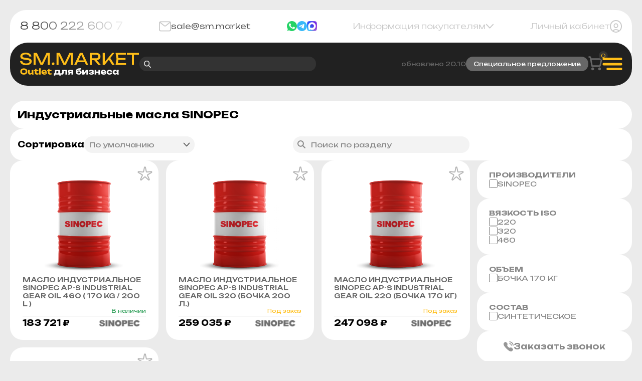

--- FILE ---
content_type: text/html; charset=UTF-8
request_url: https://sm.market/catalog/promyshlennye-masla/industrialnoe-maslo/industrialnye-masla-sinopec
body_size: 9336
content:
<!DOCTYPE html>
<html>
<head>
	<base href="https://sm.market/"/>
	<title>Индустриальные масла SINOPEC - синтетические индустриальные масла</title>
	
	<meta http-equiv="Content-Type" content="text/html; charset=utf-8">
	<meta http-equiv="X-UA-Compatible" content="IE=edge">

	<meta name="viewport" content="width=device-width, initial-scale=1, maximum-scale=1, user-scalable=0">

	<meta name="format-detection" content="telephone=no">
	<meta name="SKYPE_TOOLBAR" content ="SKYPE_TOOLBAR_PARSER_COMPATIBLE">
	<meta name="yandex-verification" content="" />

	<meta name="description" content="Индустриальные масла SINOPEC" />
	<meta name="keywords"    content="Индустриальные масла SINOPEC" />
	
	<meta name="robots" content="index,follow" />	
			
			
	
	<link href="design/sm/img/favicon.ico" rel="icon"          type="image/x-icon"/>
	<link href="design/sm/img/favicon.ico" rel="shortcut icon" type="image/x-icon"/>
	
	<link rel="stylesheet" href="https://cdn.jsdelivr.net/npm/swiper@11/swiper-bundle.min.css">
	<link rel="stylesheet" href="design/sm/css/style.css?v=17">
	
	<!--[if lt IE 9]>
	<script src="http://html5shiv.googlecode.com/svn/trunk/html5.js"></script>
	<![endif]-->
	
		<link rel="canonical" href="https://sm.market/catalog/promyshlennye-masla/industrialnoe-maslo/industrialnye-masla-sinopec"/>	
	            <meta property="og:title" content="СМ Маркет" />
        <meta property="og:type" content="website"/>
        <meta property="og:url" content="https://sm.market"/>
        <meta property="og:image" content="https://sm.market/design/sm/images/logo.png" />
        <meta property="og:site_name" content="СМ Маркет"/>
        <meta property="og:description" content="Индустриальные масла SINOPEC"/>
    	
	
</head>
<body>
	
	<div class="wrapper">
	
		<header class="header-top">
	<div class="header__container">
        <div class="header-top__body">
            <a href="tel:88002226007" class="header__tel">
                8 800 222 600 7
            </a>
            <a href="mailto:sale@sm.market" class="header__mail">
                <svg width="26" height="23" viewBox="0 0 26 23" fill="none" xmlns="http://www.w3.org/2000/svg">
                    <path d="M2.33333 3.01945L10.4768 9.54236L10.4796 9.54475C11.3838 10.2481 11.8362 10.6 12.3317 10.7359C12.7696 10.8561 13.23 10.8561 13.668 10.7359C14.1639 10.5999 14.6176 10.2469 15.5234 9.54236C15.5234 9.54236 20.7468 5.29066 23.6667 3.01945M1 16.8794V6.13108C1 4.54697 1 3.75433 1.29065 3.14928C1.54631 2.61706 1.95396 2.18467 2.45573 1.91349C3.02616 1.6052 3.77345 1.6052 5.26693 1.6052H20.7336C22.2271 1.6052 22.9728 1.6052 23.5432 1.91349C24.045 2.18467 24.454 2.61706 24.7096 3.14928C25 3.75373 25 4.54542 25 6.12644V16.8842C25 18.4652 25 19.2557 24.7096 19.8602C24.454 20.3924 24.045 20.8256 23.5432 21.0967C22.9733 21.4047 22.228 21.4047 20.7375 21.4047H5.26255C3.77199 21.4047 3.0256 21.4047 2.45573 21.0967C1.95396 20.8256 1.54631 20.3924 1.29065 19.8602C1 19.2551 1 18.4635 1 16.8794Z" stroke="#C9C9C9" stroke-width="2" stroke-linecap="round" stroke-linejoin="round" />
                </svg>
                sale@sm.market
            </a>
            <div class="header__socials">
                <a href="https://api.whatsapp.com/send?phone=9327086307" target="_blank">
                    <img src="design/sm/img/whatsapp.svg" alt="">
                </a>
                <a href="https://t.me/sm_market1" target="_blank">
                    <img src="design/sm/img/telegram.svg" alt="">
                </a>
				     <a href="https://max.ru/u/f9LHodD0cOKBWSY-323sF6FsGyZEE_Hh3bVIHA3bAt89hBdx2dR7I7r_l_Q" target="_blank">
                    <img src="design/sm/img/max.svg" alt="">
                </a>
            </div>
            <div class="header__info">
                <p>
                    Информация покупателям
                    <img src="design/sm/img/header/arrow.svg" alt="">
                </p>
            </div>
            <a href="/user" class="header__cabinet ">
                Личный кабинет                <img src="design/sm/img/header/user.svg" alt="">
            </a>
        </div>
	</div>
</header>
<header class="header-bottom">
	<div class="header__container">
        <div class="header-bottom__body">
                <ul class="header__info-ul">
                                        <li>
                        <a data-page="6" href="contact">Контакты</a> 
                    </li>
                                        <li>
                        <a data-page="3" href="dostavka">Доставка</a> 
                    </li>
                                        <li>
                        <a data-page="2" href="oplata">Оплата</a> 
                    </li>
                                        <li>
                        <a data-page="19" href="o-kompanii">О компании</a> 
                    </li>
                                        <li>
                        <a data-page="20" href="garantiya">Гарантия</a> 
                    </li>
                                        <li>
                        <a data-page="21" href="kak-sdelat-zakaz">Как сделать заказ</a> 
                    </li>
                                        <li>
                        <a data-page="23" href="politika-konfidentsialnosti">Политика конфиденциальности</a> 
                    </li>
                                        <li>
                        <a data-page="24" href="rekvizity">Реквизиты</a> 
                    </li>
                                    </ul>
    
            <a href="/" class="header__logo">
                <img src="design/sm/img/header/logo.svg" alt="">
            </a>
            <form action="/search" method="get" class="header__search">
                <img src="design/sm/img/header/search.svg" alt="">
                <input type="text" name="keyword" value="" />
            </form>
            <div class="header__special">
                <span>
                    обновлено 20.10
                </span>
                <a href="/catalog/rasprodazha-teboil-">
                    Специальное предложение
                </a>
            </div>
            <div class="header__actions">
                <div class="header__searchbtn">
                    <img src="design/sm/img/header/search.svg" alt="">
                </div>
                <a href="/cart" class="header__cart">
                    <svg width="29" height="30" viewBox="0 0 29 30" fill="none" xmlns="http://www.w3.org/2000/svg">
                        <path d="M2 2.13375H2.37838C3.04644 2.13375 3.38106 2.13375 3.65353 2.25747C3.89377 2.36654 4.09916 2.54215 4.24728 2.76484C4.415 3.01699 4.47556 3.3537 4.59644 4.02581L7.64029 20.9491L22.3356 20.9491C22.9746 20.9491 23.2951 20.9491 23.5598 20.8332C23.7937 20.7308 23.9953 20.565 24.1451 20.3541C24.3144 20.1157 24.3862 19.7966 24.5295 19.1589L24.5306 19.1543L26.7433 9.31247L26.7438 9.3104C26.9613 8.34304 27.0703 7.85818 26.9506 7.47786C26.8456 7.14416 26.6245 6.86124 26.3314 6.68116C25.997 6.47575 25.5138 6.47575 24.545 6.47575H5.52514M23.1509 28.1857C22.3721 28.1857 21.7408 27.5378 21.7408 26.7384C21.7408 25.9391 22.3721 25.2911 23.1509 25.2911C23.9296 25.2911 24.5609 25.9391 24.5609 26.7384C24.5609 27.5378 23.9296 28.1857 23.1509 28.1857ZM9.05029 28.1857C8.27154 28.1857 7.64023 27.5378 7.64023 26.7384C7.64023 25.9391 8.27154 25.2911 9.05029 25.2911C9.82904 25.2911 10.4603 25.9391 10.4603 26.7384C10.4603 27.5378 9.82904 28.1857 9.05029 28.1857Z" stroke="#676767" stroke-width="3" stroke-linecap="square" stroke-linejoin="round" />
                    </svg>
                    <span id="cart_informer"class="cart_informer">
                        0                    </span>
                </a>
                <div class="header__burger">
                    <span></span>
                    <p></p>
                </div>
            </div>
            <div class="menu">
                <div class="menu__top">
                    
                    <a href="/user" class="menu__user">
                        Личный кабинет                        <div class="menu__user-icon">
                            <img src="design/sm/img/header/menu-user.svg" alt="">
                        </div>
                    </a>
                   
                    <a href="/cart" class="menu__cart">
                        <img src="design/sm/img/header/cart.svg" alt="">
                        <span class="cart_informer">
                            0                        </span>
                    </a>
                </div>
                <div class="menu__update" data-popup="#news">
                    <u>
                        Новость
                    </u>
                    <p>
                        Обновление SM.MARKET
                    </p>
                </div>
                <ul class="menu__list">
                                        <li>
                        <a href="/catalog/novogodnyaya-rasprodazha" class="default-active">
                            Новогодняя Распродажа
                        </a>
                    </li>
                                        <li>
                        <a href="/catalog/vse-dlya-lesozagotovki" class="default-active">
                            Всё для лесозаготовки
                        </a>
                    </li>
                                        <li>
                        <a href="/catalog/rasprodazha-teboil-" class="default-active">
                            Распродажа TEBOIL
                        </a>
                    </li>
                                        <li>
                        <a href="/catalog/smazki-flex-v-nalichii" class="default-active">
                            Смазки FLEX в наличии
                        </a>
                    </li>
                                        
                                                            <li>
                        <a href="/catalog/promyshlennye-masla" data-menu="menu611">
                            Промышленность
                        </a>
                    </li>
                                                                                <li>
                        <a href="/catalog/kommercheskij-transport" data-menu="menu601">
                            Коммерческий транспорт
                        </a>
                    </li>
                                                                                <li>
                        <a href="/catalog/legkovye-avto" data-menu="menu595">
                            Легковой транспорт
                        </a>
                    </li>
                                                                                <li>
                        <a href="/catalog/smazki" >
                            Смазки
                        </a>
                    </li>
                                                                                <li>
                        <a href="/catalog/avtohimiya" data-menu="menu619">
                            Автохимия
                        </a>
                    </li>
                                                                                <li>
                        <a href="/catalog/sozh" >
                            СОЖ
                        </a>
                    </li>
                                                                                <li>
                        <a href="/catalog/filtry" data-menu="menu709">
                            Фильтры
                        </a>
                    </li>
                                                                                <li>
                        <a href="/catalog/shiny" >
                            Шины
                        </a>
                    </li>
                                                        </ul>
                <div class="menu__bottom">
                    <div class="menu__tel">
                        <span>
                            Звонок по России бесплатный
                        </span>
                        <a href="tel:88002226007">
                            8 800 222 600 7
                        </a>
                    </div>
                    <div class="menu__links">
                        <div class="menu__socials">
                            <a href="https://api.whatsapp.com/send?phone=9327086307" target="_blank">
                                <img src="design/sm/img/whatsapp.svg" alt="">
                            </a>
                            <a href="https://t.me/sm_market1" target="_blank">
                                <img src="design/sm/img/telegram.svg" alt="">
                            </a>
                        </div>
                        <a href="mailto:sale@sm.market" class="menu__email">
                            <img src="design/sm/img/header/mail.svg" alt="">
                            sale@sm.market
                        </a>
                    </div>
                </div>
            </div>
                                    <div class="sublist" id="menu611">
                <ul>
                    <li class="sublist_header"><a href="/catalog/promyshlennye-masla">Промышленность</a></li>
                                        <li><a href="/catalog/promyshlennye-masla/gidravlicheskoe-maslo">Масло гидравлическое</a></li>
                                        <li><a href="/catalog/promyshlennye-masla/kompressornye-masla">Компрессорное масло</a></li>
                                        <li><a href="/catalog/promyshlennye-masla/turbinnoe-maslo">Турбинное масло</a></li>
                                        <li><a href="/catalog/promyshlennye-masla/maslo-dlya-reduktorov">Масло редукторное</a></li>
                                        <li><a href="/catalog/promyshlennye-masla/transformatornoe-maslo">Трансформаторное масло</a></li>
                                        <li><a href="/catalog/promyshlennye-masla/industrialnoe-maslo">Индустриальное масло</a></li>
                                        <li><a href="/catalog/promyshlennye-masla/maslo-dlya-stankov">Масло для станков</a></li>
                                        <li><a href="/catalog/promyshlennye-masla/tsirkulyatsionnye-masla">Циркуляционное масло</a></li>
                                        <li><a href="/catalog/promyshlennye-masla/masla-dlya-gazoporshnevyh-dvigatelej">Масло для газопоршневых двигателей</a></li>
                                        <li><a href="/catalog/promyshlennye-masla/tsilindrovoe-maslo">Цилиндровое масло</a></li>
                                        <li><a href="/catalog/promyshlennye-masla/masla-teplonositeli">Масло теплоноситель</a></li>
                                        <li><a href="/catalog/promyshlennye-masla/masla-dlya-tsepnyh-privodov">Масло для цепей</a></li>
                                        <li><a href="/catalog/promyshlennye-masla/kalibrovochnye-masla">Калибровочное масло</a></li>
                                        <li><a href="/catalog/promyshlennye-masla/holodilnoe-maslo">Холодильное масло</a></li>
                                        <li><a href="/catalog/promyshlennye-masla/maslo-s-pischevym-dopuskom">Масло с пищевым допуском</a></li>
                                    </ul>
                <button class="sublist__back">
                    <img src="design/sm/img/header/back.svg" alt="">
                </button>
            </div>
                                                <div class="sublist" id="menu601">
                <ul>
                    <li class="sublist_header"><a href="/catalog/kommercheskij-transport">Коммерческий транспорт</a></li>
                                        <li><a href="/catalog/kommercheskij-transport/motornoe-maslo-kom-transport">Моторное масло</a></li>
                                        <li><a href="/catalog/kommercheskij-transport/transmissionnoe-maslo-kom-transport">Трансмиссионное масло</a></li>
                                        <li><a href="/catalog/kommercheskij-transport/gidravlicheskoe-maslo-transport">Гидравлическое масло</a></li>
                                        <li><a href="/catalog/kommercheskij-transport/transmissionno-gidravlicheskoe-maslo">Трансмисcионно-гидравлическое масло</a></li>
                                        <li><a href="/catalog/kommercheskij-transport/tormoznye-zhidkosti-kom-transport">Жидкость тормозная</a></li>
                                        <li><a href="/catalog/kommercheskij-transport/ohlazhdayuschaya-zhidkost-kom-transport">Охлаждающая жидкость</a></li>
                                        <li><a href="/catalog/kommercheskij-transport/sudovoe-maslo">Судовое масло</a></li>
                                        <li><a href="/catalog/kommercheskij-transport/aviatsionnoe-maslo">Авиационное масло</a></li>
                                    </ul>
                <button class="sublist__back">
                    <img src="design/sm/img/header/back.svg" alt="">
                </button>
            </div>
                                                <div class="sublist" id="menu595">
                <ul>
                    <li class="sublist_header"><a href="/catalog/legkovye-avto">Легковой транспорт</a></li>
                                        <li><a href="/catalog/legkovye-avto/motornoe-maslo-legkovie-avto">Масло моторное</a></li>
                                        <li><a href="/catalog/legkovye-avto/transmissionnoe-maslo-legkovie-avto">Масло трансмиссионное</a></li>
                                        <li><a href="/catalog/legkovye-avto/tormoznye-zhidkosti-legkovie-avto">Тормозная жидкость</a></li>
                                        <li><a href="/catalog/legkovye-avto/ohlazhdayuschaya-zhidkost-legkovie-avto">Жидкость охлаждающая</a></li>
                                        <li><a href="/catalog/legkovye-avto/promyvochnoe-maslo-legkovoe-avto">Масло промывочное</a></li>
                                    </ul>
                <button class="sublist__back">
                    <img src="design/sm/img/header/back.svg" alt="">
                </button>
            </div>
                                                                        <div class="sublist" id="menu619">
                <ul>
                    <li class="sublist_header"><a href="/catalog/avtohimiya">Автохимия</a></li>
                                        <li><a href="/catalog/avtohimiya/antifriz">Антифриз</a></li>
                                        <li><a href="/catalog/avtohimiya/avtokosmetika">Автокосметика</a></li>
                                        <li><a href="/catalog/avtohimiya/prisadki">Присадки</a></li>
                                        <li><a href="/catalog/avtohimiya/zhidkost-gur">Жидкость ГУР</a></li>
                                        <li><a href="/catalog/avtohimiya/tosol">Тосол</a></li>
                                        <li><a href="/catalog/avtohimiya/tormoznaya-zhidkost">Тормозная жидкость</a></li>
                                        <li><a href="/catalog/avtohimiya/stekloomyvayuschaya-zhidkost">Стеклоомывающая жидкость</a></li>
                                        <li><a href="/catalog/avtohimiya/avtoshampuni">Автошампунь</a></li>
                                    </ul>
                <button class="sublist__back">
                    <img src="design/sm/img/header/back.svg" alt="">
                </button>
            </div>
                                                                        <div class="sublist" id="menu709">
                <ul>
                    <li class="sublist_header"><a href="/catalog/filtry">Фильтры</a></li>
                                        <li><a href="/catalog/filtry/toplivnye-filtry">Топливные фильтры</a></li>
                                        <li><a href="/catalog/filtry/maslyanye-filtry">Масляные фильтры</a></li>
                                        <li><a href="/catalog/filtry/vozdushnye-filtry">Воздушные фильтры</a></li>
                                        <li><a href="/catalog/filtry/gidravlicheskie-filtry">Гидравлические фильтры</a></li>
                                        <li><a href="/catalog/filtry/salonnye-filtry">Салонные фильтры</a></li>
                                        <li><a href="/catalog/filtry/osushiteli-vozduha">Осушители воздуха</a></li>
                                    </ul>
                <button class="sublist__back">
                    <img src="design/sm/img/header/back.svg" alt="">
                </button>
            </div>
                                                        
        </div>
	</div>
</header>		
		
	

	


<div class="page">
	<div class="block">
		<div class="block__container">
			<div class="block__body">
				
								<div class="special__name">
					Индустриальные масла SINOPEC
				</div>
								
								
				
							</div>
		</div>
	</div>

	<div class="catalog" id="catalog">
	<div class="catalog__container">
		<div class="catalog__top">
			<div class="catalog__top-wrap">
				<div class="catalog__sort">
					<p>
						Сортировка
					</p>
					<select name="sort" form="filter_form" onchange="$('#filter_form').submit()">
						<option value="position">
							По умолчанию
						</option>
						<option value="price">
							По цене
						</option>
						<option value="discount" >
							По скидке
						</option>
						<option value="name">
							По названию
						</option>
					</select>
				</div>
				<div class="catalog__search">
					<img src="design/sm/img/search.svg" alt="">
					<input form="filter_form" type="text" name="keyword" value="" placeholder="Поиск по разделу">
				</div>
			</div>
			<button type="button" class="catalog__filter">
				фильтры
			</button>
			<button type="button" class="catalog__apply" style="background-color:#E61111" onclick="$('.catalog__aside').removeClass('open').prev().removeClass('hide')">
				Закрыть
			</button>
			<button type="submit" class="catalog__apply" form="filter_form">
				Применить
			</button>
		</div>
		<div class="catalog__body">
			<div id="products_list">
						
	<div class="catalog__cards">
			<div class="card ">
		<label class="card__wish fn_wishlist " data-id="50407">
		<input type="checkbox" >
		<svg width="30" height="29" viewBox="0 0 30 29" fill="none" xmlns="http://www.w3.org/2000/svg">
			<path d="M13.9868 1.92205C14.2104 0.864594 15.7198 0.864594 15.9435 1.92205L17.7352 10.3944C17.8413 10.8956 18.309 11.2357 18.8185 11.1819L27.4002 10.2763C28.4726 10.1631 28.94 11.5935 28.0076 12.1354L20.5235 16.485C20.0827 16.7411 19.9052 17.2878 20.1114 17.754L23.6202 25.6878C24.057 26.6754 22.8349 27.5584 22.0344 26.8335L15.6363 21.0399C15.2554 20.6949 14.6749 20.6949 14.2939 21.0399L7.89578 26.8335C7.0953 27.5584 5.87321 26.6754 6.31 25.6878L9.81884 17.754C10.025 17.2878 9.84752 16.7411 9.40677 16.485L1.9226 12.1354C0.990252 11.5935 1.45761 10.1631 2.53002 10.2763L11.1117 11.1819C11.6212 11.2357 12.089 10.8956 12.195 10.3944L13.9868 1.92205Z" stroke="#B5B5B5" stroke-width="2" />
		</svg>
	</label>
		
	<a href="/products/maslo-industrialnoe-sinopec-ap-s-industrial-gear-oil-460--170-kg--200-l-" class="card__preview">
		<img src="https://sm.market/files/resizes/products/611/maslo-industrialnoe-sino_pr50407.350x350.png" alt="Масло индустриальное Sinopec AP-S Industrial Gear Oil 460 ( 170 KG / 200 L )">
	</a>
	<div class="card__wrapper">
		<a href="/products/maslo-industrialnoe-sinopec-ap-s-industrial-gear-oil-460--170-kg--200-l-" class="card__name">
			Масло индустриальное Sinopec AP-S Industrial Gear Oil 460 ( 170 KG / 200 L )
		</a>
		
				<div class="card__bottom">
			<div class="card__row">
								
								<div class="card__availability">В наличии</div>
							</div>
			<div class="card__row">
				<div class="card__row-left">
										<div class="card__price">
					183 721 ₽					</div>
				</div>
								<div class="card__logo">
					<img src="https://sm.market/files/resizes/brands/Sinopec_.100x100.png" alt="SINOPEC">
				</div>
							</div>
		</div>
	</div>
</div>			<div class="card ">
		<label class="card__wish fn_wishlist " data-id="50405">
		<input type="checkbox" >
		<svg width="30" height="29" viewBox="0 0 30 29" fill="none" xmlns="http://www.w3.org/2000/svg">
			<path d="M13.9868 1.92205C14.2104 0.864594 15.7198 0.864594 15.9435 1.92205L17.7352 10.3944C17.8413 10.8956 18.309 11.2357 18.8185 11.1819L27.4002 10.2763C28.4726 10.1631 28.94 11.5935 28.0076 12.1354L20.5235 16.485C20.0827 16.7411 19.9052 17.2878 20.1114 17.754L23.6202 25.6878C24.057 26.6754 22.8349 27.5584 22.0344 26.8335L15.6363 21.0399C15.2554 20.6949 14.6749 20.6949 14.2939 21.0399L7.89578 26.8335C7.0953 27.5584 5.87321 26.6754 6.31 25.6878L9.81884 17.754C10.025 17.2878 9.84752 16.7411 9.40677 16.485L1.9226 12.1354C0.990252 11.5935 1.45761 10.1631 2.53002 10.2763L11.1117 11.1819C11.6212 11.2357 12.089 10.8956 12.195 10.3944L13.9868 1.92205Z" stroke="#B5B5B5" stroke-width="2" />
		</svg>
	</label>
		
	<a href="/products/maslo-industrialnoe-sinopec-ap-s-industrial-gear-oil-320--170-kg--200-l-" class="card__preview">
		<img src="https://sm.market/files/resizes/products/611/maslo-industrialnoe-sino_pr50405_1.350x350.png" alt="Масло индустриальное Sinopec AP-S Industrial Gear Oil 320 (бочка 200 л.)">
	</a>
	<div class="card__wrapper">
		<a href="/products/maslo-industrialnoe-sinopec-ap-s-industrial-gear-oil-320--170-kg--200-l-" class="card__name">
			Масло индустриальное Sinopec AP-S Industrial Gear Oil 320 (бочка 200 л.)
		</a>
		
				<div class="card__bottom">
			<div class="card__row">
								
								<div class="card__availability yellow">Под заказ</div>
							</div>
			<div class="card__row">
				<div class="card__row-left">
										<div class="card__price">
					259 035 ₽					</div>
				</div>
								<div class="card__logo">
					<img src="https://sm.market/files/resizes/brands/Sinopec_.100x100.png" alt="SINOPEC">
				</div>
							</div>
		</div>
	</div>
</div>			<div class="card ">
		<label class="card__wish fn_wishlist " data-id="50406">
		<input type="checkbox" >
		<svg width="30" height="29" viewBox="0 0 30 29" fill="none" xmlns="http://www.w3.org/2000/svg">
			<path d="M13.9868 1.92205C14.2104 0.864594 15.7198 0.864594 15.9435 1.92205L17.7352 10.3944C17.8413 10.8956 18.309 11.2357 18.8185 11.1819L27.4002 10.2763C28.4726 10.1631 28.94 11.5935 28.0076 12.1354L20.5235 16.485C20.0827 16.7411 19.9052 17.2878 20.1114 17.754L23.6202 25.6878C24.057 26.6754 22.8349 27.5584 22.0344 26.8335L15.6363 21.0399C15.2554 20.6949 14.6749 20.6949 14.2939 21.0399L7.89578 26.8335C7.0953 27.5584 5.87321 26.6754 6.31 25.6878L9.81884 17.754C10.025 17.2878 9.84752 16.7411 9.40677 16.485L1.9226 12.1354C0.990252 11.5935 1.45761 10.1631 2.53002 10.2763L11.1117 11.1819C11.6212 11.2357 12.089 10.8956 12.195 10.3944L13.9868 1.92205Z" stroke="#B5B5B5" stroke-width="2" />
		</svg>
	</label>
		
	<a href="/products/maslo-industrialnoe-sinopec-ap-s-industrial-gear-oil-220--170-kg--200-l-" class="card__preview">
		<img src="https://sm.market/files/resizes/products/611/maslo-industrialnoe-sino_pr50406.350x350.png" alt="Масло индустриальное Sinopec AP-S Industrial Gear Oil 220 (бочка 170 кг)">
	</a>
	<div class="card__wrapper">
		<a href="/products/maslo-industrialnoe-sinopec-ap-s-industrial-gear-oil-220--170-kg--200-l-" class="card__name">
			Масло индустриальное Sinopec AP-S Industrial Gear Oil 220 (бочка 170 кг)
		</a>
		
				<div class="card__bottom">
			<div class="card__row">
								
								<div class="card__availability yellow">Под заказ</div>
							</div>
			<div class="card__row">
				<div class="card__row-left">
										<div class="card__price">
					247 098 ₽					</div>
				</div>
								<div class="card__logo">
					<img src="https://sm.market/files/resizes/brands/Sinopec_.100x100.png" alt="SINOPEC">
				</div>
							</div>
		</div>
	</div>
</div>			<div class="card ">
		<label class="card__wish fn_wishlist " data-id="50408">
		<input type="checkbox" >
		<svg width="30" height="29" viewBox="0 0 30 29" fill="none" xmlns="http://www.w3.org/2000/svg">
			<path d="M13.9868 1.92205C14.2104 0.864594 15.7198 0.864594 15.9435 1.92205L17.7352 10.3944C17.8413 10.8956 18.309 11.2357 18.8185 11.1819L27.4002 10.2763C28.4726 10.1631 28.94 11.5935 28.0076 12.1354L20.5235 16.485C20.0827 16.7411 19.9052 17.2878 20.1114 17.754L23.6202 25.6878C24.057 26.6754 22.8349 27.5584 22.0344 26.8335L15.6363 21.0399C15.2554 20.6949 14.6749 20.6949 14.2939 21.0399L7.89578 26.8335C7.0953 27.5584 5.87321 26.6754 6.31 25.6878L9.81884 17.754C10.025 17.2878 9.84752 16.7411 9.40677 16.485L1.9226 12.1354C0.990252 11.5935 1.45761 10.1631 2.53002 10.2763L11.1117 11.1819C11.6212 11.2357 12.089 10.8956 12.195 10.3944L13.9868 1.92205Z" stroke="#B5B5B5" stroke-width="2" />
		</svg>
	</label>
		
	<a href="/products/maslo-industrialnoe-sinopec-ap-s-industrial-gear-oil-680--170-kg--200-l-" class="card__preview">
		<img src="https://sm.market/files/resizes/products/611/maslo-industrialnoe-sino_pr50408.350x350.png" alt="Масло индустриальное Sinopec AP-S Industrial Gear Oil 680 ( 170 KG / 200 L )">
	</a>
	<div class="card__wrapper">
		<a href="/products/maslo-industrialnoe-sinopec-ap-s-industrial-gear-oil-680--170-kg--200-l-" class="card__name">
			Масло индустриальное Sinopec AP-S Industrial Gear Oil 680 ( 170 KG / 200 L )
		</a>
		
				<div class="card__bottom">
			<div class="card__row">
								
								<div class="card__availability yellow">Под заказ</div>
							</div>
			<div class="card__row">
				<div class="card__row-left">
										<div class="card__price">
					Под заказ					</div>
				</div>
								<div class="card__logo">
					<img src="https://sm.market/files/resizes/brands/Sinopec_.100x100.png" alt="SINOPEC">
				</div>
							</div>
		</div>
	</div>
</div>		</div>
	
				</div>
			<form id="filter_form" class="catalog__aside">
	
	<input type="hidden" name="page" value="1"/>
	<input type="hidden" name="in_catalog" value="1"/>
	
		<input type="hidden" name="category[]" value="693"/>
		
		<div class="catalog__block">
		<div class="catalog__name">
			Производители
		</div>
		<div class="catalog__list">
												<label class="catalog__checkbox ">
				<input type="checkbox"  id="brand_141" name="brand[]" value="141" />
				SINOPEC
			</label>
					</div>
			</div>
		
	<div id="features" class="catalog__aside">
		

<div class="catalog__block">
	<div class="catalog__name">
		Вязкость ISO
	</div>
	<div class="catalog__list">
				
				
						<label class="catalog__checkbox  ">
			<input type="checkbox" name="features[200][]" value="723" id="feature_200_0"   />
			220
		</label>
						<label class="catalog__checkbox  ">
			<input type="checkbox" name="features[200][]" value="751" id="feature_200_1"   />
			320
		</label>
						<label class="catalog__checkbox  ">
			<input type="checkbox" name="features[200][]" value="673" id="feature_200_2"   />
			460
		</label>
				
			</div></div>


<div class="catalog__block">
	<div class="catalog__name">
		Объем
	</div>
	<div class="catalog__list">
				
				
						<label class="catalog__checkbox  ">
			<input type="checkbox" name="features[202][]" value="bochka170kg" id="feature_202_0"   />
			бочка 170 кг
		</label>
				
			</div></div>


<div class="catalog__block">
	<div class="catalog__name">
		Состав
	</div>
	<div class="catalog__list">
				
				
						<label class="catalog__checkbox  ">
			<input type="checkbox" name="features[226][]" value="sinteticheskoe" id="feature_226_0"   />
			Синтетическое
		</label>
				
			</div></div>
	</div>
	
	<div class="catalog__block catalog__stats" id="filter_informer" style="display:none">
		<p>
			Найдено: <span id="total_products_num">4</span>
		</p>
		<button type="submit">
			Применить
		</button>
	</div>
	
	<a href="#callback" data-popup="#callback" class="catalog__call">
		<img src="design/sm/img/call.svg" alt="">
		Заказать звонок
	</a>
	
</form>		</div>
	</div>
</div></div>
		
		<footer class="footer">
	<div class="footer__container">
		<div class="footer__body">
			<div class="footer__left">
				<div class="footer__wrapper">
					<div class="footer__column">
						<a href="/" class="footer__logo">
							SM.MARKET
						</a>
						<a href="mailto:sale@sm.market" class="footer__mail">sale@sm.market</a>
						<a href="tel:88002226007" class="footer__tel">8 800 222 600 7</a>
					</div>
					<div class="footer__list">
						<a href="/actions" class="footer__name">
							Акции
						</a>
						<a href="/sale" class="footer__name">
							Специальное предложение
						</a>
						<a href="/user" class="footer__name">
							Личный кабинет
						</a>
					</div>
				</div>
				<a href="#callback" data-popup="#callback" class="footer__button">Заказать звонок</a>
			</div>
			<div class="footer__content">
				<div class="footer__list">
					<div class="footer__name">
						Компания
					</div>
					<ul>
						<li><a href="/o-kompanii">О Компании</a></li>
						<li><a href="/contact">Контакты</a></li>
						<li><a href="/rekvizity">Реквизиты</a></li>
						<li><a href="/brands">Бренды</a></li>
						<li><a href="/sitemap">Карта сайта</a></li>
					</ul>
				</div>
				<div class="footer__list">
					<div class="footer__name">
						Покупателям
					</div>
					<ul>
						<li><a href="/dostavka">Доставка</a></li>
						<li><a href="/oplata">Оплата</a></li>
						<li><a href="/garantiya">Гарантия</a></li>
						<li><a href="/info/articles">Статьи</a></li>
						<li><a href="/politika-konfidentsialnosti">Политика конфиденциальности</a></li>
					</ul>
				</div>
				<div class="footer__list">
					<div class="footer__name">
						Смазочные материалы
					</div>
					<ul>
																		<li>
							<a href="/catalog/promyshlennye-masla">
								Промышленность
							</a>
						</li>
																								<li>
							<a href="/catalog/kommercheskij-transport">
								Коммерческий транспорт
							</a>
						</li>
																								<li>
							<a href="/catalog/legkovye-avto">
								Легковой транспорт
							</a>
						</li>
																								<li>
							<a href="/catalog/smazki">
								Смазки
							</a>
						</li>
																								<li>
							<a href="/catalog/avtohimiya">
								Автохимия
							</a>
						</li>
																								<li>
							<a href="/catalog/sozh">
								СОЖ
							</a>
						</li>
																								<li>
							<a href="/catalog/filtry">
								Фильтры
							</a>
						</li>
																								<li>
							<a href="/catalog/shiny">
								Шины
							</a>
						</li>
																	</ul>
				</div>
				<div class="footer__list hide-tablet">
					<a href="/actions" class="footer__name">
						Акции
					</a>
					<a href="/sale" class="footer__name">
						Специальное предложение
					</a>
					<a href="/user" class="footer__name">
						Личный кабинет
					</a>
				</div>
			</div>
			<div class="footer__copyrights">
				2026 Все права защищены ©
			</div>
		</div>
	</div>
</footer>	
		<div class="popup" id="callback">
			<div class="popup__bg"></div>
			<div class="popup__content">
				<form class="form success" id="form">
					<div class="popup__close">
						<img src="design/sm/img/close.svg" alt="">
					</div>
					<div class="form__title">
						Заявка специалисту
					</div>
					<div class="form__content">
						<div class="form__inputs">
							<input type="text" name="name" placeholder="Имя" required>
							<input type="tel" name="phone" placeholder="Номер телефона" required>
							<input type="email" name="email" placeholder="Электронная почта" required>
						</div>
						<textarea placeholder="Комментарий" name="message" required></textarea>
					</div>
										<div 
					  style="height: 100px"
					  id="captcha-container"
					  class="smart-captcha"
					  data-sitekey="ysc1_O7JUYPmimx4EGdkI81NB7uoeaGr4ZqachNjZNCuR18044c8c"
					></div>
										<div class="form__bottom">
						<div class="form__agreement">
	<input type="checkbox" name="agree" value="1" required />
	Принимаю условия <a href="https://sm.market/politika-konfidentsialnosti">политики конфиденциальности</a>, даю согласие на обработку персональных данных.
</div>						<button>Оставить заявку</button>
					</div>
				</form>
			</div>
		</div>
		
				
			</div>
	

	
	
	<script src="design/sm/js/jquery.min.js"></script>
	<script defer src="https://unpkg.com/imask"></script>
	<script defer src="https://cdn.jsdelivr.net/npm/swiper@11/swiper-bundle.min.js"></script>
	<script defer src="design/sm/js/script.js?v=6"></script>	
		
			
		<script src="design/sm/js/ajax_cart.js?v=4"></script>
	
	<script src="https://smartcaptcha.yandexcloud.net/captcha.js" defer></script>
	
		<script src="design/sm/js/autocomplete/jquery.autocomplete-min.js" type="text/javascript"></script>
	
	<style>
		.autocomplete-suggestions{
		background-color: #ffffff;
		overflow: hidden;
		border: 1px solid #e0e0e0;
		overflow-y: auto;
		}
		.autocomplete-suggestions .autocomplete-suggestion{cursor: default;}
		.autocomplete-suggestions .selected { background:#F0F0F0; }
		.autocomplete-suggestions div { padding:2px 5px; white-space:nowrap; }
		.autocomplete-suggestions strong { font-weight:normal; color:#3399FF; }
	</style>	
	<script>
	$(document).ready( function() {
		//  Автозаполнитель поиска
		$(".input_search").autocomplete({
			serviceUrl:'ajax/search_products.php',
			minChars:1,
			noCache: false, 
			onSelect:
				function(suggestion){
					 $(".input_search").closest('form').submit();
				},
			formatResult:
				function(suggestion, currentValue){
					var reEscape = new RegExp('(\\' + ['/', '.', '*', '+', '?', '|', '(', ')', '[', ']', '{', '}', '\\'].join('|\\') + ')', 'g');
					var pattern = '(' + currentValue.replace(reEscape, '\\$1') + ')';
	  				return (suggestion.data.image?"<img align=absmiddle src='"+suggestion.data.image+"'> ":'') + suggestion.value.replace(new RegExp(pattern, 'gi'), '<strong>$1<\/strong>');
				}	
		});
	
		//  Автозаполнитель поиска городов
		$(".search_cities").autocomplete({
			serviceUrl:'ajax/search_cities.php',
			minChars:1,
			noCache: false, 
			onSelect:
				function(value, data){
					window.location.href=window.location.href+'?city_id='+data.id;
				},
			fnFormatResult:
				function(value, data, currentValue){
					var reEscape = new RegExp('(\\' + ['/', '.', '*', '+', '?', '|', '(', ')', '[', ']', '{', '}', '\\'].join('|\\') + ')', 'g');
					var pattern = '(' + currentValue.replace(reEscape, '\\$1') + ')';
	  				return value.replace(new RegExp(pattern, 'gi'), '<strong>$1<\/strong>');
				}	
		});
	});
	</script>
	
	
	<script type="application/ld+json">
	{
		"@context": "http://schema.org",
		"@type": "WebSite",
		"name": "СМ Маркет",
		"url": "https://sm.market",
		"description": "СМ Маркет",
		"potentialAction": {
			"@type": "SearchAction",
			"target": "https://sm.market/search?keyword={search_term_string}",
			"query-input": "required name=search_term_string"
		}
	}
	</script>
	
		<script type="application/ld+json">
	{
		"@context": "http://schema.org",
		"@type": "Organization",
		"url": "https://sm.market",
		"name": "СМ Маркет",
				"logo": "https://sm.market/files/misc/logo.png",
				"contactPoint": [{
			"@type": "ContactPoint",
			"telephone": "7 (495) 111-11-11",
			"contactType": "customer service"
		}],
		"address": {
			"@type": "PostalAddress",
			"addressLocality": "г. Екатеринбург", 
			"streetAddress": "ул. Победы 17"
		}
	}
	</script>
		
		<script type="application/ld+json">
    {
		"@context": "https://schema.org",
		"@type": "BreadcrumbList",
		"itemListElement": [
												{
				"@type": "ListItem",
				"position": 1,
				"name": "Главная",
				"item": "https://sm.market/"
			},									{
				"@type": "ListItem",
				"position": 2,
				"name": "Каталог",
				"item": "https://sm.market/catalog"
			},									{
				"@type": "ListItem",
				"position": 3,
				"name": "Промышленность",
				"item": "https://sm.market/catalog/promyshlennye-masla"
			},									{
				"@type": "ListItem",
				"position": 4,
				"name": "Индустриальное масло",
				"item": "https://sm.market/catalog/promyshlennye-masla/industrialnoe-maslo"
			},									{
				"@type": "ListItem",
				"position": 5,
				"name": "Индустриальные масла SINOPEC",
				"item": "https://sm.market/catalog/promyshlennye-masla/industrialnoe-maslo/industrialnye-masla-sinopec"
			}					]
    }
    </script>
		
		
		
	

<script>
$(function() {
	$(document).on('click', 'form.validate_form [type=submit]', function() {
		$(this).closest('form').prepend('<input type="hidden" name="honeypot_code" value="asdasdasd"/>');
	});
});
</script>



	 
 
 	
 <!-- Yandex.Metrika counter -->
<script type="text/javascript" >
   (function(m,e,t,r,i,k,a){m[i]=m[i]||function(){(m[i].a=m[i].a||[]).push(arguments)};
   m[i].l=1*new Date();
   for (var j = 0; j < document.scripts.length; j++) {if (document.scripts[j].src === r) { return; }}
   k=e.createElement(t),a=e.getElementsByTagName(t)[0],k.async=1,k.src=r,a.parentNode.insertBefore(k,a)})
   (window, document, "script", "https://mc.yandex.ru/metrika/tag.js", "ym");

   ym(87391200, "init", {
        clickmap:true,
        trackLinks:true,
        accurateTrackBounce:true,
        webvisor:true,
        ecommerce:"dataLayer"
   });
</script>
<noscript><div><img src="https://mc.yandex.ru/watch/87391200" style="position:absolute; left:-9999px;" alt="" /></div></noscript>
<!-- /Yandex.Metrika counter -->
	
</body>
</html><!--
memory peak usage: 2370152 bytes
page generation time: 0.014482021331787 seconds
-->

--- FILE ---
content_type: image/svg+xml
request_url: https://sm.market/design/sm/img/header/search.svg
body_size: 271
content:
<svg width="16" height="17" viewBox="0 0 16 17" fill="none" xmlns="http://www.w3.org/2000/svg">
<path d="M10.3333 10.9315L15 15.7946M6.44444 12.5525C3.43756 12.5525 1 10.0124 1 6.87899C1 3.74558 3.43756 1.20544 6.44444 1.20544C9.45133 1.20544 11.8889 3.74558 11.8889 6.87899C11.8889 10.0124 9.45133 12.5525 6.44444 12.5525Z" stroke="#DDDDDD" stroke-width="2" stroke-linecap="round" stroke-linejoin="round"/>
</svg>


--- FILE ---
content_type: image/svg+xml
request_url: https://sm.market/design/sm/img/header/user.svg
body_size: 352
content:
<svg width="26" height="27" viewBox="0 0 26 27" fill="none" xmlns="http://www.w3.org/2000/svg">
<path d="M19.9555 23.6927C18.2466 21.7038 15.7635 20.4522 13 20.4522C10.2365 20.4522 7.75323 21.7038 6.04427 23.6927M13 26.0099C6.37258 26.0099 1 20.4113 1 13.505C1 6.59866 6.37258 1 13 1C19.6274 1 25 6.59866 25 13.505C25 20.4113 19.6274 26.0099 13 26.0099ZM13 16.2838C10.7909 16.2838 9 14.4176 9 12.1155C9 9.81342 10.7909 7.9472 13 7.9472C15.2091 7.9472 17 9.81342 17 12.1155C17 14.4176 15.2091 16.2838 13 16.2838Z" stroke="#4E4E4E" stroke-width="2" stroke-linecap="round" stroke-linejoin="round"/>
</svg>


--- FILE ---
content_type: image/svg+xml
request_url: https://sm.market/design/sm/img/header/back.svg
body_size: 190
content:
<svg width="16" height="27" viewBox="0 0 16 27" fill="none" xmlns="http://www.w3.org/2000/svg">
<path d="M13 24L2 13.5L13 3" stroke="#676767" stroke-width="3" stroke-linecap="square" stroke-linejoin="round"/>
</svg>


--- FILE ---
content_type: application/javascript
request_url: https://sm.market/design/sm/js/script.js?v=6
body_size: 2640
content:
document.addEventListener('DOMContentLoaded', function(){

	let headerBurger = document.querySelector('.header__burger');
	let menu = document.querySelector('.menu');
	let body = document.body;
	let headerSearchBtn = document.querySelector('.header__searchbtn');
	let headerSearch = document.querySelector('.header__search');
	if(headerBurger){
		headerBurger.addEventListener("click", function () {
			headerBurger.classList.toggle('active');
			menu.classList.toggle('open');
			body.classList.toggle('lock');
		});		
	}

	if(headerSearchBtn){
		headerSearchBtn.addEventListener("click", function () {
			headerSearchBtn.classList.toggle('active');
			headerSearch.classList.toggle('open');
		});		
	}

	document.addEventListener('click', function (e) {
		let target = e.target;
		if (!target.closest('.header__burger') && !target.closest('.menu') && !target.closest('.sublist')) {
			headerBurger.classList.remove('active');
			menu?.classList.remove('open');
			body.classList.remove('lock');
		}
		if (!target.closest('.header__searchbtn') && !target.closest('.header__search')) {
			headerSearchBtn.classList.remove('active');
			headerSearch.classList.remove('open');
		}
		if ( !target.closest('.sublist') ){
			let openedMenus2 = document.querySelectorAll('.sublist.open');
			let activeMenuLinks2 = document.querySelectorAll('.menu__list a.active');
			if (openedMenus2.length > 0) {
				openedMenus2.forEach(function (openedMenu) {
					openedMenu.classList.remove('open');
				});
			}
			if (activeMenuLinks2.length > 0) {
				activeMenuLinks2.forEach(function (activeMenuLink) {
					activeMenuLink.classList.remove('active');
				});
			}
		}
		if(document.querySelector('.catalog__aside') && !target.closest('.catalog__aside') && !target.closest('.catalog__filter')){
			catalogFilter.classList.remove('hide');
			catalogAside.classList.remove('open');
		}
	});
	
	let menuLinks = document.querySelectorAll('.menu__list > li > a');
	if(menuLinks){
		menuLinks.forEach(function (menuLink) {
			menuLink.addEventListener("mouseenter", function (e) {
				if( window.innerWidth >= 1023 ) {
					const activemenuName = this.getAttribute('data-menu');
					if( !activemenuName ) {
						return false
					}
					
					const activemenu = document.getElementById(activemenuName);
					if(activemenu){
						let openedMenus = document.querySelectorAll('.sublist.open');
						let activeMenuLinks = document.querySelectorAll('.menu__list a.active');
						if (openedMenus.length > 0) {
							openedMenus.forEach(function (openedMenu) {
								if(openedMenu.id != activemenuName){
									openedMenu.classList.remove('open');
								}
							});
						}
						if (activeMenuLinks.length > 0) {
							activeMenuLinks.forEach(function (activeMenuLink) {
								if(activeMenuLink.dataset.menu != activemenuName){
									activeMenuLink.classList.remove('active');
								}
							});
						}
						activemenu.classList.toggle("open");
						menuLink.classList.toggle('active');
					}
				}
			});
			menuLink.addEventListener("click", function (e) {
				if( window.innerWidth < 1023 ) {
					if( document.querySelectorAll('.sublist.open').length ) {
						e.preventDefault()
						return false
					}
					
					const activemenuName = this.getAttribute('data-menu');
					if( !activemenuName ) {
						return false
					}
					e.preventDefault()
					
					const activemenu = document.getElementById(activemenuName);
					if(activemenu){
						let openedMenus = document.querySelectorAll('.sublist.open');
						let activeMenuLinks = document.querySelectorAll('.menu__list a.active');
						if (openedMenus.length > 0) {
							openedMenus.forEach(function (openedMenu) {
								if(openedMenu.id != activemenuName){
									openedMenu.classList.remove('open');
								}
							});
						}
						if (activeMenuLinks.length > 0) {
							activeMenuLinks.forEach(function (activeMenuLink) {
								if(activeMenuLink.dataset.menu != activemenuName){
									activeMenuLink.classList.remove('active');
								}
							});
						}
						setTimeout(function() {
							activemenu.classList.toggle("open");
							menuLink.classList.toggle('active');
						}, 100)
					}
				}
			});
		});
	}

	let menuBack = document.querySelectorAll('.sublist__back');
	if(menuBack){
		menuBack.forEach(function (menuBack) {
			menuBack.addEventListener("click", function (e) {
				e.preventDefault();
				let openedMenu = menuBack.parentNode;
				let openedMenuLink = openedMenu.id;
				let openedLink = document.querySelector(`[data-menu="${openedMenuLink}"]`);
				if(openedLink){
					openedLink.classList.remove('active');
				}
				if (openedMenu) {
					openedMenu.classList.remove('open');
				}
			});			
		});
	}

	if (document.querySelector('.main__slider')) {
		new Swiper('.main__slider', {
			slidesPerView: 1,
			spaceBetween: 10,
			loop: true,
			speed: 600,
			pagination: {
				el: '.main__pagination',
				clickable: true,
			},
			autoplay: {
				delay: 7000
			},
		});
	}
	if (document.querySelector('.suggest__slider')) {
		new Swiper('.suggest__slider', {
			slidesPerView: 4,
			spaceBetween: 15,
			loop: false,
			speed: 600,
			navigation: {
				nextEl: '.suggest__next',
				prevEl: '.suggest__prev',
			},
			breakpoints: {
				320: {
					slidesPerView: 2,
					spaceBetween: 5,
				},
				768: {
					spaceBetween: 15,
					slidesPerView: 2,
				},
				1024: {
					spaceBetween: 15,
					slidesPerView: 3,
				},
				1201: {
					spaceBetween: 15,
					slidesPerView: 4,
				},
			},
		});
	}

	let catalogFilter = document.querySelector('.catalog__filter');
	let catalogAside = document.querySelector('.catalog__aside');
	let catalogApply = document.querySelectorAll('.catalog__apply, .catalog__stats button');
	if(catalogFilter && catalogAside && catalogApply){
		catalogFilter.addEventListener("click", function (e) {
			catalogFilter.classList.toggle('hide');
			catalogAside.classList.toggle('open');
		});
		catalogApply.forEach(function (catalogApply) {
			catalogApply.addEventListener("click", function (e) {
				catalogFilter.classList.remove('hide');
				catalogAside.classList.remove('open');
			});			
		});
	}

	const popupButton = document.querySelectorAll("[data-popup]");
	if(popupButton){
		popupButton.forEach(function (popupButton) {
			popupButton.addEventListener("click", function (event) {
				if(event.target.classList.contains('ignore-popup')) return;
				event.preventDefault();
				const dataPopup = this.getAttribute("data-popup");
				const dataClassPopup = document.querySelector(`${dataPopup}`);
				if (dataClassPopup !== null) {
					let openedPopups = document.querySelectorAll('.popup.open');
					if (openedPopups.length > 0) {
						openedPopups.forEach(function (openedPopup) {
							openedPopup.classList.remove('open');
							body.classList.remove('popuplock');
						});
					}
					dataClassPopup.classList.add("open");
					body.classList.add('popuplock');
				}

			});
		});
	}
	let popupClose = document.querySelectorAll('.popup__close, .popup__bg, [data-popup-close]');
	if(popupClose){
		popupClose.forEach(function(popupClose) {
			popupClose.addEventListener('click', function(event) {
				body.classList.remove('popuplock');
				popupClose.closest('.popup').classList.remove('open');
			});
		});
	}

	let decrementButtons = document.querySelectorAll('.decrement');
	let incrementButtons = document.querySelectorAll('.increment');
	if(decrementButtons){
		decrementButtons.forEach(function (button) {
			button.addEventListener('click', function (event) {
				event.preventDefault();
				decreaseQuantity(button);
			});
		});
		incrementButtons.forEach(function (button) {
			button.addEventListener('click', function (event) {
				event.preventDefault();
				increaseQuantity(button);
			});
		});
		function decreaseQuantity(clickedButton) {
			let parentDiv = clickedButton.closest('.quantity');
			let quantityInput = parentDiv.querySelector('.quantityInput');
			let currentValue = parseInt(quantityInput.value, 10);
			if (!isNaN(currentValue) && currentValue > 1) {
				quantityInput.value = currentValue - 1;
				$(quantityInput).trigger('change')
			}else{
				quantityInput.value = 1;
			}
		}
		function increaseQuantity(clickedButton) {
			let parentDiv = clickedButton.closest('.quantity');
			let quantityInput = parentDiv.querySelector('.quantityInput');
			let currentValue = parseInt(quantityInput.value, 10);
			if (!isNaN(currentValue)) {
				quantityInput.value = currentValue + 1;
				$(quantityInput).trigger('change')
			}else{
				quantityInput.value = 1;
			}
		}
	}

	const telmask = document.querySelectorAll("[data-mask]");
	if(telmask){
		telmask.forEach(function(input) {
			let maskInput = input.getAttribute('data-mask');
			if(maskInput){
				const maskOptions = {
					mask: maskInput,
					lazy:true,
				};
				const mask = IMask(input, maskOptions);
			}
		});
	}

	if (document.querySelector('[data-fancybox]')) {
	    Fancybox.bind("[data-fancybox]", {
	        Images: {
	            zoom: false,
	        },
	    });
	}

	let addEmail = document.querySelector('.edit__addemail');
	if(addEmail){
		addEmail.addEventListener('click', function (e) {
			e.preventDefault();
			let emailInput = addEmail.previousElementSibling;
			let cloneInput = emailInput.cloneNode(true);
			cloneInput.value = '';
			addEmail.parentNode.insertBefore(cloneInput, addEmail);
		});
	}
	
	const headerTop = document.querySelector('.header-top');
	if(headerTop){
		window.addEventListener('scroll', function () {
			if (window.scrollY > 40) {
				headerTop.classList.add('hide');
			} else{
				headerTop.classList.remove('hide');
			}
		});
	}	
  
  const headerInfoUl = document.querySelector('.header__info-ul');
  const headerTopBody = document.querySelector('.header-top__body');
  const headerInfo = document.querySelector('.header__info');

  if (headerInfoUl && headerTopBody && headerInfo) {
    const leftHeaderTopBody = headerTopBody.getBoundingClientRect().left;
    const leftHeaderInfo = headerInfo.getBoundingClientRect().left;

    const offset = leftHeaderInfo - leftHeaderTopBody;

    headerInfoUl.style.left = `${offset}px`;
  }
 
	const news = document.querySelector('.news');
	const newsClose = document.querySelector('.news__bottom button');
	const newsCloseText = document.querySelector('.news__bottom span');
	const newsWrapper = document.querySelector('.news__wrap');
	const newsArrow = document.querySelector('.news__arrow span');
	if (news) {
		news.classList.add('readed');
		const markReadIfScrolled = () => {
			if (!newsWrapper) return;
			const { scrollTop, scrollHeight, clientHeight } = newsWrapper;
			if (scrollTop + clientHeight >= scrollHeight - 2) {
				news.classList.add('readed');
			}
			if(newsArrow){
				const maxScroll = scrollHeight - clientHeight;
				let percent = 0;
				if (maxScroll > 0) {
					percent = (scrollTop / maxScroll) * 100;
					percent = Math.max(0, Math.min(100, percent));
				}
				const minHeightPx = 50;
				const minPercent = (minHeightPx / clientHeight) * 100;
				const adjustedPercent = minPercent  + percent * (100 - minPercent ) / 100;
				newsArrow.style.height = adjustedPercent.toFixed(1) + '%';
			}
		};

		if (newsWrapper) {
			newsWrapper.addEventListener('scroll', markReadIfScrolled, { passive: true });
			window.addEventListener('resize', markReadIfScrolled);
			markReadIfScrolled();
		}

		if (newsClose) {
			newsClose.addEventListener('click', (e) => {
				if (!news.classList.contains('readed')) {
					e.preventDefault();
					if (newsCloseText) {
						newsCloseText.classList.add('show');
						setTimeout(() => {
							newsCloseText.classList.remove('show');
						}, 5000);
					}
				} else {
					body.classList.remove('popuplock');
					newsClose.closest('.popup')?.classList.remove('open');
				}
			});
		}
	}
});

--- FILE ---
content_type: image/svg+xml
request_url: https://sm.market/design/sm/img/call.svg
body_size: 721
content:
<svg width="20" height="20" viewBox="0 0 20 20" fill="none" xmlns="http://www.w3.org/2000/svg">
<path d="M12.4182 3.48988C11.9421 3.40194 11.5049 3.70573 11.4143 4.17041C11.3237 4.63508 11.6284 5.08877 12.0915 5.1797C13.4858 5.45151 14.5623 6.53076 14.8352 7.92978V7.93078C14.9129 8.3335 15.2674 8.6263 15.6757 8.6263C15.7305 8.6263 15.7853 8.6213 15.841 8.61131C16.3041 8.51837 16.6089 8.06569 16.5182 7.60001C16.1109 5.51047 14.5026 3.8966 12.4182 3.48988Z" fill="#979797"/>
<path d="M12.3559 0.00792968C12.1329 -0.024048 11.9088 0.041906 11.7305 0.183807C11.5473 0.327707 11.4327 0.535562 11.4078 0.768399C11.3551 1.23907 11.6947 1.66477 12.1647 1.71774C15.4063 2.07948 17.9259 4.60472 18.2904 7.85645C18.3392 8.29215 18.7047 8.62092 19.1409 8.62092C19.1738 8.62092 19.2057 8.61892 19.2385 8.61493C19.4666 8.58994 19.6698 8.47702 19.8132 8.29715C19.9556 8.11727 20.0203 7.89343 19.9944 7.66459C19.5403 3.60742 16.4002 0.458615 12.3559 0.00792968Z" fill="#979797"/>
<path fill-rule="evenodd" clip-rule="evenodd" d="M9.03164 10.9723C13.0207 14.9602 13.9256 10.3466 16.4655 12.8847C18.9141 15.3326 20.3214 15.823 17.2191 18.9245C16.8305 19.2368 14.3615 22.994 5.68454 14.3195C-2.99345 5.64395 0.761577 3.17242 1.07396 2.78393C4.18382 -0.32614 4.66581 1.08938 7.11441 3.5373C9.65426 6.07644 5.0426 6.98435 9.03164 10.9723Z" fill="#979797"/>
</svg>


--- FILE ---
content_type: image/svg+xml
request_url: https://sm.market/design/sm/img/telegram.svg
body_size: 787
content:
<svg width="12" height="12" viewBox="0 0 12 12" fill="none" xmlns="http://www.w3.org/2000/svg">
<circle cx="6" cy="6" r="5" fill="white"/>
<circle cx="6" cy="6" r="5" fill="white"/>
<path d="M8.45299 3.59163C8.45538 3.59163 8.45857 3.59163 8.46175 3.59163C8.54502 3.59163 8.62231 3.61753 8.68566 3.66215L8.68446 3.66135C8.73068 3.70159 8.76175 3.75817 8.76932 3.82191V3.82311C8.77729 3.87171 8.78167 3.92749 8.78167 3.98446C8.78167 4.01036 8.78088 4.03586 8.77888 4.06135V4.05777C8.68924 5.00159 8.3004 7.29044 8.10279 8.34701C8.01912 8.79442 7.85458 8.94422 7.69522 8.95857C7.349 8.99084 7.08606 8.72988 6.7506 8.50996C6.2255 8.16534 5.92869 7.951 5.41912 7.61514C4.82988 7.22749 5.21195 7.01355 5.54741 6.66534C5.63546 6.5737 7.16175 5.18526 7.19163 5.05936C7.19323 5.05179 7.19402 5.04343 7.19402 5.03466C7.19402 5.00359 7.18247 4.9753 7.16374 4.95378C7.14303 4.94024 7.11713 4.93267 7.09004 4.93267C7.07211 4.93267 7.05498 4.93625 7.03904 4.94223L7.03984 4.94183C6.98725 4.95378 6.14847 5.5081 4.52351 6.60478C4.34622 6.74462 4.12231 6.83307 3.87849 6.84343H3.8761C3.53068 6.80159 3.21713 6.7247 2.91952 6.61514L2.949 6.6247C2.5753 6.50279 2.27849 6.43864 2.30398 6.23227C2.31753 6.12497 2.46547 6.01514 2.74781 5.90279C4.48699 5.14502 5.64675 4.64555 6.22709 4.40438C6.86733 4.06454 7.60956 3.78486 8.39004 3.60359L8.45259 3.59123L8.45299 3.59163ZM5.98606 0C2.67849 0.00796813 0 2.69123 0 6C0 9.31355 2.68606 12 6 12C9.31394 12 12 9.31394 12 6C12 2.69123 9.32152 0.00796813 6.01474 0H6.01394C6.00465 0 5.99535 0 5.98606 0Z" fill="#39B9F8"/>
</svg>


--- FILE ---
content_type: image/svg+xml
request_url: https://sm.market/design/sm/img/header/logo.svg
body_size: 6447
content:
<svg width="239" height="46" viewBox="0 0 239 46" fill="none" xmlns="http://www.w3.org/2000/svg">
<path d="M0 16.64H4.288C4.416 17.6 4.81067 18.4427 5.472 19.168C6.15467 19.8933 7.05067 20.4587 8.16 20.864C9.26933 21.248 10.5493 21.44 12 21.44C14.1547 21.44 15.8613 21.1093 17.12 20.448C18.3787 19.7653 19.008 18.848 19.008 17.696C19.008 16.7573 18.6453 16.0533 17.92 15.584C17.1947 15.1147 15.8827 14.7627 13.984 14.528L8.8 13.856C5.89867 13.472 3.78667 12.7573 2.464 11.712C1.16267 10.6453 0.512 9.14133 0.512 7.2C0.512 5.728 0.949333 4.45867 1.824 3.392C2.72 2.304 3.97867 1.472 5.6 0.896C7.22133 0.298667 9.12 0 11.296 0C13.4507 0 15.36 0.32 17.024 0.960001C18.688 1.6 20.0107 2.496 20.992 3.648C21.9947 4.77867 22.5387 6.112 22.624 7.648H18.336C18.2293 6.79467 17.8667 6.05867 17.248 5.44C16.6507 4.82133 15.84 4.34133 14.816 4C13.792 3.63733 12.5867 3.456 11.2 3.456C9.23733 3.456 7.66933 3.776 6.496 4.416C5.32267 5.056 4.736 5.93067 4.736 7.04C4.736 7.89333 5.07733 8.55467 5.76 9.024C6.464 9.472 7.68 9.81333 9.408 10.048L14.656 10.784C16.8107 11.0827 18.5067 11.488 19.744 12C21.0027 12.4907 21.8987 13.1627 22.432 14.016C22.9653 14.848 23.232 15.9253 23.232 17.248C23.232 18.784 22.7627 20.128 21.824 21.28C20.8853 22.432 19.5627 23.328 17.856 23.968C16.1707 24.5867 14.1973 24.896 11.936 24.896C9.632 24.896 7.59467 24.5547 5.824 23.872C4.07467 23.168 2.688 22.1973 1.664 20.96C0.64 19.7227 0.0853333 18.2827 0 16.64Z" fill="#FFBE18"/>
<path d="M59.4475 0.448V24.448H55.4155V1.728L56.7275 1.792L45.5595 24.448H41.0475L29.8795 1.824L31.1915 1.76V24.448H27.1595V0.448H33.6235L44.3755 22.624H42.2635L52.9835 0.448H59.4475Z" fill="#FFBE18"/>
<path d="M66.2558 24.704C65.7651 24.704 65.3171 24.5867 64.9118 24.352C64.5277 24.1173 64.2184 23.808 63.9837 23.424C63.7491 23.0187 63.6317 22.5707 63.6317 22.08C63.6317 21.5893 63.7491 21.152 63.9837 20.768C64.2184 20.3627 64.5277 20.0427 64.9118 19.808C65.3171 19.5733 65.7651 19.456 66.2558 19.456C66.7464 19.456 67.1837 19.5733 67.5677 19.808C67.9731 20.0427 68.2931 20.3627 68.5277 20.768C68.7624 21.152 68.8798 21.5893 68.8798 22.08C68.8798 22.5707 68.7624 23.0187 68.5277 23.424C68.2931 23.808 67.9731 24.1173 67.5677 24.352C67.1837 24.5867 66.7464 24.704 66.2558 24.704Z" fill="#FFBE18"/>
<path d="M105.354 0.448V24.448H101.322V1.728L102.634 1.792L91.4658 24.448H86.9538L75.7858 1.824L77.0977 1.76V24.448H73.0658V0.448H79.5297L90.2818 22.624H88.1698L98.8897 0.448H105.354Z" fill="#FFBE18"/>
<path d="M113.922 18.944V15.456H130.69V18.944H113.922ZM125.058 0.448L136.578 24.448H132.066L121.602 2.048H123.234L112.77 24.448H108.258L119.778 0.448H125.058Z" fill="#FFBE18"/>
<path d="M142.447 11.264H152.207C153.615 11.264 154.725 10.944 155.535 10.304C156.367 9.664 156.783 8.78933 156.783 7.68C156.783 6.54933 156.367 5.67467 155.535 5.056C154.725 4.416 153.615 4.096 152.207 4.096H141.839L143.727 1.728V24.448H139.503V0.448H152.591C154.277 0.448 155.749 0.757334 157.007 1.376C158.287 1.97333 159.279 2.816 159.983 3.904C160.709 4.97067 161.071 6.22933 161.071 7.68C161.071 9.088 160.709 10.336 159.983 11.424C159.279 12.4907 158.287 13.3333 157.007 13.952C155.749 14.5493 154.277 14.848 152.591 14.848H142.447V11.264ZM147.183 13.216H152.143L161.679 24.448H156.623L147.183 13.216Z" fill="#FFBE18"/>
<path d="M165.441 24.448V0.448H169.665V20.896L168.385 20.096L184.449 0.448H189.025L169.217 24.448H165.441ZM176.865 12.384L179.841 9.472L189.377 24.448H184.545L176.865 12.384Z" fill="#FFBE18"/>
<path d="M211.234 10.688V14.208H194.466V10.688H211.234ZM197.25 12.448L195.554 23.168L193.538 20.8H212.162V24.448H191.234L193.154 12.448L191.234 0.448H212.002V4.096H193.538L195.554 1.728L197.25 12.448Z" fill="#FFBE18"/>
<path d="M223.872 2.4H228.096V24.448H223.872V2.4ZM213.952 0.448H238.016V4.16H213.952V0.448Z" fill="#FFBE18"/>
<path d="M7.496 43.704C6.07733 43.704 4.82933 43.4427 3.752 42.92C2.68533 42.3973 1.85333 41.6667 1.256 40.728C0.669333 39.7893 0.376 38.696 0.376 37.448C0.376 36.2 0.669333 35.1067 1.256 34.168C1.85333 33.2293 2.68533 32.4987 3.752 31.976C4.82933 31.4533 6.07733 31.192 7.496 31.192C8.92533 31.192 10.1733 31.4533 11.24 31.976C12.3067 32.4987 13.1387 33.2293 13.736 34.168C14.3333 35.1067 14.632 36.2 14.632 37.448C14.632 38.696 14.3333 39.7893 13.736 40.728C13.1387 41.6667 12.3067 42.3973 11.24 42.92C10.1733 43.4427 8.92533 43.704 7.496 43.704ZM7.496 40.744C8.27467 40.744 8.94667 40.6107 9.512 40.344C10.0773 40.0773 10.5093 39.6987 10.808 39.208C11.1173 38.7173 11.272 38.1307 11.272 37.448C11.272 36.7653 11.1173 36.1787 10.808 35.688C10.5093 35.1973 10.0773 34.8187 9.512 34.552C8.94667 34.2853 8.27467 34.152 7.496 34.152C6.728 34.152 6.06133 34.2853 5.496 34.552C4.93067 34.8187 4.49333 35.1973 4.184 35.688C3.87467 36.1787 3.72 36.7653 3.72 37.448C3.72 38.1307 3.87467 38.7173 4.184 39.208C4.49333 39.6987 4.93067 40.0773 5.496 40.344C6.06133 40.6107 6.728 40.744 7.496 40.744Z" fill="#FFBE18"/>
<path d="M20.0066 43.704C19.1533 43.704 18.4226 43.528 17.8146 43.176C17.2173 42.824 16.7586 42.328 16.4386 41.688C16.1186 41.0373 15.9586 40.28 15.9586 39.416V34.312H19.2226V38.952C19.2226 39.624 19.388 40.1413 19.7186 40.504C20.0493 40.8667 20.524 41.048 21.1426 41.048C21.6013 41.048 21.9853 40.9573 22.2946 40.776C22.604 40.584 22.844 40.312 23.0146 39.96C23.1853 39.608 23.2706 39.1867 23.2706 38.696L24.2786 39.224C24.1613 40.1947 23.8946 41.016 23.4786 41.688C23.0733 42.3493 22.572 42.8507 21.9746 43.192C21.3773 43.5333 20.7213 43.704 20.0066 43.704ZM23.8626 43.448L23.2706 39.784V34.312H26.5346V40.296L27.1266 43.448H23.8626Z" fill="#FFBE18"/>
<path d="M27.6769 36.728V35.304L29.5329 34.552L30.9409 31.848H32.7969V34.312H36.6369V36.728H32.7969V39.416C32.7969 40.0773 32.9302 40.5413 33.1969 40.808C33.4635 41.0747 33.9489 41.208 34.6529 41.208C35.1009 41.208 35.4955 41.1707 35.8369 41.096C36.1889 41.0107 36.5089 40.904 36.7969 40.776V43.24C36.4769 43.3573 36.0555 43.464 35.5329 43.56C35.0102 43.656 34.4715 43.704 33.9169 43.704C32.9035 43.704 32.0715 43.5493 31.4209 43.24C30.7809 42.9307 30.3062 42.488 29.9969 41.912C29.6875 41.3253 29.5329 40.6427 29.5329 39.864V36.728H27.6769Z" fill="#FFBE18"/>
<path d="M38.1175 31.128H41.3975V43.448H38.1175V31.128Z" fill="#FFBE18"/>
<path d="M48.5556 43.704C47.4463 43.704 46.4543 43.5013 45.5796 43.096C44.7156 42.6907 44.033 42.1253 43.5316 41.4C43.0303 40.664 42.7796 39.8107 42.7796 38.84C42.7796 37.8907 43.0196 37.0587 43.4996 36.344C43.9796 35.6187 44.6356 35.0533 45.4676 34.648C46.3103 34.2427 47.2596 34.04 48.3156 34.04C49.4143 34.04 50.3476 34.28 51.1156 34.76C51.8943 35.2293 52.4916 35.896 52.9076 36.76C53.3343 37.624 53.5476 38.6427 53.5476 39.816H45.4196V37.848H51.7076L50.6356 38.536C50.593 38.0667 50.4756 37.672 50.2836 37.352C50.0916 37.0213 49.8356 36.7707 49.5156 36.6C49.2063 36.4293 48.833 36.344 48.3956 36.344C47.9156 36.344 47.505 36.44 47.1636 36.632C46.8223 36.824 46.5556 37.0907 46.3636 37.432C46.1716 37.7627 46.0756 38.152 46.0756 38.6C46.0756 39.176 46.2036 39.6667 46.4596 40.072C46.7263 40.4667 47.1103 40.7707 47.6116 40.984C48.1236 41.1973 48.7476 41.304 49.4836 41.304C50.1556 41.304 50.8223 41.2187 51.4836 41.048C52.1556 40.8667 52.7636 40.616 53.3076 40.296V42.376C52.6783 42.8027 51.9583 43.1333 51.1476 43.368C50.3476 43.592 49.4836 43.704 48.5556 43.704Z" fill="#FFBE18"/>
<path d="M53.9581 36.728V35.304L55.8141 34.552L57.2221 31.848H59.0781V34.312H62.9181V36.728H59.0781V39.416C59.0781 40.0773 59.2115 40.5413 59.4781 40.808C59.7448 41.0747 60.2301 41.208 60.9341 41.208C61.3821 41.208 61.7768 41.1707 62.1181 41.096C62.4701 41.0107 62.7901 40.904 63.0781 40.776V43.24C62.7581 43.3573 62.3368 43.464 61.8141 43.56C61.2915 43.656 60.7528 43.704 60.1981 43.704C59.1848 43.704 58.3528 43.5493 57.7021 43.24C57.0621 42.9307 56.5875 42.488 56.2781 41.912C55.9688 41.3253 55.8141 40.6427 55.8141 39.864V36.728H53.9581Z" fill="#FFBE18"/>
<path d="M81.3755 41.016V45.64H78.5595V43.448H70.5755V45.64H67.7595V41.016H70.5115L71.1195 41.064H77.7435L78.3035 41.016H81.3755ZM69.6635 34.312H79.7115V42.824H76.4635V35.192L77.9515 36.68H71.2635L72.4795 35.496C72.6288 35.9333 72.7195 36.3493 72.7515 36.744C72.7835 37.128 72.7995 37.48 72.7995 37.8C72.7995 39.272 72.5488 40.4187 72.0475 41.24C71.5462 42.0507 70.8422 42.456 69.9355 42.456L68.6075 41.336C69.4395 40.76 69.8555 39.3627 69.8555 37.144C69.8555 36.7173 69.8395 36.264 69.8075 35.784C69.7755 35.304 69.7275 34.8133 69.6635 34.312Z" fill="white"/>
<path d="M84.248 34.312H94.168V43.448H90.888V35.24L92.392 36.744H85.88L87.256 35.48C87.32 36.1093 87.368 36.68 87.4 37.192C87.432 37.704 87.448 38.1627 87.448 38.568C87.448 40.36 87.1707 41.656 86.616 42.456C86.072 43.2453 85.1867 43.64 83.96 43.64C83.5973 43.64 83.256 43.6027 82.936 43.528C82.616 43.4533 82.3013 43.3307 81.992 43.16V40.84C82.184 40.9147 82.3707 40.9733 82.552 41.016C82.744 41.048 82.9147 41.064 83.064 41.064C83.5867 41.064 83.9547 40.8347 84.168 40.376C84.3813 39.9173 84.488 39.1653 84.488 38.12C84.488 37.6187 84.4667 37.0533 84.424 36.424C84.392 35.784 84.3333 35.08 84.248 34.312Z" fill="white"/>
<path d="M103.721 38.44V40.472H99.3532L99.3213 40.376C98.6066 40.376 97.9719 40.2533 97.4173 40.008C96.8733 39.7627 96.4466 39.416 96.1373 38.968C95.8386 38.5093 95.6892 37.9813 95.6892 37.384C95.6892 36.7653 95.8386 36.2267 96.1373 35.768C96.4466 35.3093 96.8733 34.952 97.4173 34.696C97.9719 34.44 98.6066 34.312 99.3213 34.312H106.089V43.448H102.825V35.112L103.721 36.424H100.153C99.7906 36.424 99.5026 36.5147 99.2893 36.696C99.0866 36.8667 98.9853 37.1067 98.9853 37.416C98.9853 37.736 99.0866 37.9867 99.2893 38.168C99.5026 38.3493 99.7906 38.44 100.153 38.44H103.721ZM102.073 39.176L99.1133 43.448H95.4333L98.5533 39.176H102.073Z" fill="white"/>
<path d="M117.66 43.704C116.369 43.704 115.265 43.4693 114.348 43C113.441 42.52 112.743 41.832 112.252 40.936C111.772 40.0293 111.532 38.9413 111.532 37.672C111.532 35.784 112.055 34.296 113.1 33.208C114.145 32.1093 115.639 31.4747 117.58 31.304C118.38 31.24 119.041 31.1867 119.564 31.144C120.087 31.0907 120.513 31.0427 120.844 31C121.185 30.9467 121.473 30.8933 121.708 30.84C121.953 30.7867 122.188 30.7227 122.412 30.648V33.304C122.156 33.4 121.852 33.48 121.5 33.544C121.148 33.608 120.705 33.6613 120.172 33.704C119.649 33.7467 118.993 33.784 118.204 33.816C116.839 33.8693 115.836 34.216 115.196 34.856C114.567 35.4853 114.252 36.4027 114.252 37.608V37.944L114.156 37.704C114.348 37.1707 114.657 36.712 115.084 36.328C115.511 35.944 116.028 35.6507 116.636 35.448C117.244 35.2347 117.905 35.128 118.62 35.128C119.548 35.128 120.359 35.2987 121.052 35.64C121.745 35.9813 122.284 36.4667 122.668 37.096C123.052 37.7253 123.244 38.4507 123.244 39.272C123.244 40.168 123.009 40.952 122.54 41.624C122.081 42.2853 121.436 42.7973 120.604 43.16C119.772 43.5227 118.791 43.704 117.66 43.704ZM117.74 41.288C118.188 41.288 118.577 41.208 118.908 41.048C119.239 40.888 119.495 40.6587 119.676 40.36C119.857 40.0613 119.948 39.72 119.948 39.336C119.948 38.9307 119.857 38.584 119.676 38.296C119.495 38.008 119.239 37.784 118.908 37.624C118.577 37.464 118.188 37.384 117.74 37.384C117.111 37.384 116.54 37.5493 116.028 37.88C115.527 38.2 115.153 38.648 114.908 39.224C115.057 39.8427 115.388 40.344 115.9 40.728C116.423 41.1013 117.036 41.288 117.74 41.288Z" fill="white"/>
<path d="M124.633 43.448V34.312H127.865V41.672L127.161 41.448L131.945 34.312H136.137V43.448H132.921V35.88L133.625 36.12L128.713 43.448H124.633Z" fill="white"/>
<path d="M142.73 43.704C141.674 43.704 140.746 43.5707 139.946 43.304C139.156 43.0267 138.538 42.6373 138.09 42.136C137.642 41.624 137.402 41.0213 137.37 40.328H140.522C140.586 40.712 140.804 41.0053 141.178 41.208C141.562 41.4107 142.079 41.512 142.73 41.512C143.359 41.512 143.844 41.432 144.186 41.272C144.527 41.112 144.698 40.872 144.698 40.552C144.698 40.264 144.548 40.056 144.25 39.928C143.951 39.8 143.476 39.736 142.826 39.736H141.21V37.976H142.778C143.354 37.976 143.78 37.9013 144.058 37.752C144.335 37.6027 144.474 37.4 144.474 37.144C144.474 36.856 144.319 36.6373 144.01 36.488C143.7 36.328 143.274 36.248 142.73 36.248C142.132 36.248 141.652 36.344 141.29 36.536C140.938 36.7173 140.735 36.9893 140.682 37.352H137.546C137.578 36.744 137.802 36.1893 138.218 35.688C138.644 35.1867 139.247 34.7867 140.026 34.488C140.804 34.1893 141.748 34.04 142.858 34.04C143.839 34.04 144.698 34.1573 145.434 34.392C146.17 34.616 146.74 34.9307 147.146 35.336C147.562 35.7307 147.77 36.184 147.77 36.696C147.77 37.0907 147.642 37.464 147.386 37.816C147.14 38.1573 146.735 38.4293 146.17 38.632C145.604 38.8347 144.847 38.936 143.898 38.936V38.664C145.22 38.6107 146.234 38.76 146.938 39.112C147.642 39.464 147.994 40.0187 147.994 40.776C147.994 41.3307 147.786 41.832 147.37 42.28C146.964 42.7173 146.367 43.064 145.578 43.32C144.799 43.576 143.85 43.704 142.73 43.704Z" fill="white"/>
<path d="M149.399 34.312H152.663V43.448H149.399V34.312ZM156.983 34.312H160.247V43.448H156.983V34.312ZM151.287 37.56H158.215V39.992H151.287V37.56Z" fill="white"/>
<path d="M167.399 43.704C166.29 43.704 165.298 43.5013 164.423 43.096C163.559 42.6907 162.877 42.1253 162.375 41.4C161.874 40.664 161.623 39.8107 161.623 38.84C161.623 37.8907 161.863 37.0587 162.343 36.344C162.823 35.6187 163.479 35.0533 164.311 34.648C165.154 34.2427 166.103 34.04 167.159 34.04C168.258 34.04 169.191 34.28 169.959 34.76C170.738 35.2293 171.335 35.896 171.751 36.76C172.178 37.624 172.391 38.6427 172.391 39.816H164.263V37.848H170.551L169.479 38.536C169.437 38.0667 169.319 37.672 169.127 37.352C168.935 37.0213 168.679 36.7707 168.359 36.6C168.05 36.4293 167.677 36.344 167.239 36.344C166.759 36.344 166.349 36.44 166.007 36.632C165.666 36.824 165.399 37.0907 165.207 37.432C165.015 37.7627 164.919 38.152 164.919 38.6C164.919 39.176 165.047 39.6667 165.303 40.072C165.57 40.4667 165.954 40.7707 166.455 40.984C166.967 41.1973 167.591 41.304 168.327 41.304C168.999 41.304 169.666 41.2187 170.327 41.048C170.999 40.8667 171.607 40.616 172.151 40.296V42.376C171.522 42.8027 170.802 43.1333 169.991 43.368C169.191 43.592 168.327 43.704 167.399 43.704Z" fill="white"/>
<path d="M184.685 39.592C184.6 40.4133 184.301 41.1333 183.789 41.752C183.277 42.3707 182.611 42.8507 181.789 43.192C180.979 43.5333 180.067 43.704 179.053 43.704C177.933 43.704 176.947 43.5013 176.093 43.096C175.24 42.6907 174.573 42.1253 174.093 41.4C173.613 40.6747 173.373 39.8373 173.373 38.888C173.373 37.928 173.613 37.0853 174.093 36.36C174.573 35.6347 175.24 35.0693 176.093 34.664C176.947 34.248 177.933 34.04 179.053 34.04C180.067 34.04 180.979 34.216 181.789 34.568C182.611 34.9093 183.277 35.3893 183.789 36.008C184.301 36.616 184.6 37.336 184.685 38.168H181.437C181.32 37.624 181.048 37.208 180.621 36.92C180.195 36.6213 179.672 36.472 179.053 36.472C178.573 36.472 178.152 36.568 177.789 36.76C177.437 36.9413 177.16 37.2133 176.957 37.576C176.765 37.928 176.669 38.3653 176.669 38.888C176.669 39.4 176.765 39.8373 176.957 40.2C177.16 40.552 177.437 40.824 177.789 41.016C178.152 41.1973 178.573 41.288 179.053 41.288C179.672 41.288 180.195 41.1333 180.621 40.824C181.059 40.5147 181.331 40.104 181.437 39.592H184.685Z" fill="white"/>
<path d="M194.233 43.448L193.817 40.152L194.249 38.888L193.817 37.624L194.233 34.312H197.625L197.049 38.872L197.625 43.448H194.233ZM195.001 38.888C194.852 39.848 194.553 40.6907 194.105 41.416C193.668 42.1413 193.108 42.7067 192.425 43.112C191.753 43.5067 190.985 43.704 190.121 43.704C189.225 43.704 188.436 43.5067 187.753 43.112C187.081 42.7067 186.553 42.1413 186.169 41.416C185.785 40.68 185.593 39.8373 185.593 38.888C185.593 37.9173 185.785 37.0693 186.169 36.344C186.553 35.6187 187.081 35.0533 187.753 34.648C188.436 34.2427 189.225 34.04 190.121 34.04C190.985 34.04 191.753 34.2427 192.425 34.648C193.108 35.0427 193.673 35.6027 194.121 36.328C194.569 37.0427 194.862 37.896 195.001 38.888ZM188.905 38.888C188.905 39.336 188.996 39.736 189.177 40.088C189.369 40.44 189.63 40.7173 189.961 40.92C190.292 41.112 190.67 41.208 191.097 41.208C191.545 41.208 191.966 41.112 192.361 40.92C192.756 40.7173 193.102 40.44 193.401 40.088C193.7 39.736 193.924 39.336 194.073 38.888C193.924 38.4293 193.7 38.024 193.401 37.672C193.102 37.32 192.756 37.0427 192.361 36.84C191.966 36.6373 191.545 36.536 191.097 36.536C190.67 36.536 190.292 36.6373 189.961 36.84C189.63 37.0427 189.369 37.32 189.177 37.672C188.996 38.024 188.905 38.4293 188.905 38.888Z" fill="white"/>
</svg>
